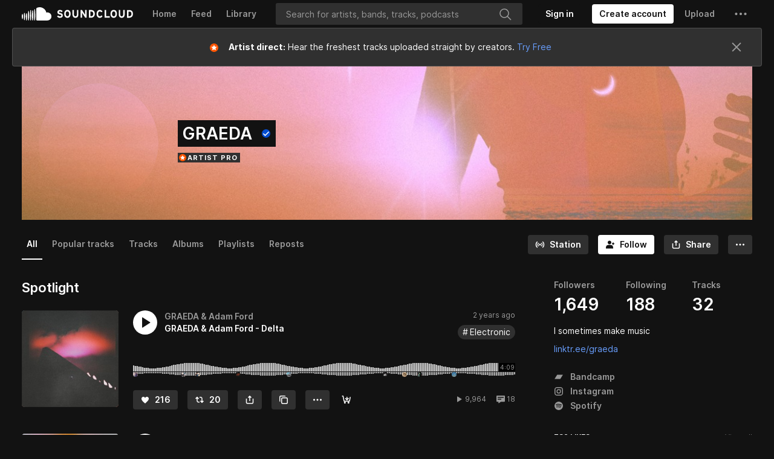

--- FILE ---
content_type: text/html; charset=utf-8
request_url: https://www.google.com/recaptcha/api2/aframe
body_size: 184
content:
<!DOCTYPE HTML><html><head><meta http-equiv="content-type" content="text/html; charset=UTF-8"></head><body><script nonce="3UVrSu04uPPzwjnBieuc6g">/** Anti-fraud and anti-abuse applications only. See google.com/recaptcha */ try{var clients={'sodar':'https://pagead2.googlesyndication.com/pagead/sodar?'};window.addEventListener("message",function(a){try{if(a.source===window.parent){var b=JSON.parse(a.data);var c=clients[b['id']];if(c){var d=document.createElement('img');d.src=c+b['params']+'&rc='+(localStorage.getItem("rc::a")?sessionStorage.getItem("rc::b"):"");window.document.body.appendChild(d);sessionStorage.setItem("rc::e",parseInt(sessionStorage.getItem("rc::e")||0)+1);localStorage.setItem("rc::h",'1762677231912');}}}catch(b){}});window.parent.postMessage("_grecaptcha_ready", "*");}catch(b){}</script></body></html>

--- FILE ---
content_type: application/javascript; charset=utf-8
request_url: https://velvetcake.soundcloud.com/_app/immutable/nodes/1.2f8f4486.js
body_size: 275
content:
import{s as x,f as _,l as d,a as S,g as f,h as g,m as h,d as l,c as y,i as m,x as v,n as $,y as E,z as q}from"../chunks/scheduler.49d31c00.js";import{S as z,i as C}from"../chunks/index.c1de07b1.js";import{d as H}from"../chunks/singletons.530e0323.js";const P=()=>{const s=H;return{page:{subscribe:s.page.subscribe},navigating:{subscribe:s.navigating.subscribe},updated:s.updated}},j={subscribe(s){return P().page.subscribe(s)}};function k(s){var b;let t,r=s[0].status+"",o,n,i,c=((b=s[0].error)==null?void 0:b.message)+"",u;return{c(){t=_("h1"),o=d(r),n=S(),i=_("p"),u=d(c)},l(e){t=f(e,"H1",{});var a=g(t);o=h(a,r),a.forEach(l),n=y(e),i=f(e,"P",{});var p=g(i);u=h(p,c),p.forEach(l)},m(e,a){m(e,t,a),v(t,o),m(e,n,a),m(e,i,a),v(i,u)},p(e,[a]){var p;a&1&&r!==(r=e[0].status+"")&&$(o,r),a&1&&c!==(c=((p=e[0].error)==null?void 0:p.message)+"")&&$(u,c)},i:E,o:E,d(e){e&&(l(t),l(n),l(i))}}}function w(s,t,r){let o;return q(s,j,n=>r(0,o=n)),[o]}let F=class extends z{constructor(t){super(),C(this,t,w,k,x,{})}};export{F as component};
//# sourceMappingURL=1.2f8f4486.js.map
